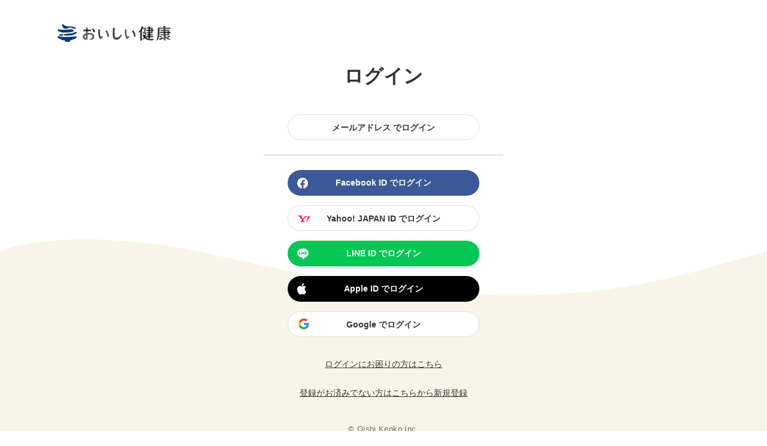

--- FILE ---
content_type: text/html; charset=utf-8
request_url: https://www.google.com/recaptcha/api2/aframe
body_size: 153
content:
<!DOCTYPE HTML><html><head><meta http-equiv="content-type" content="text/html; charset=UTF-8"></head><body><script nonce="TPBYdCp4TKBd8EP_WoHGPg">/** Anti-fraud and anti-abuse applications only. See google.com/recaptcha */ try{var clients={'sodar':'https://pagead2.googlesyndication.com/pagead/sodar?'};window.addEventListener("message",function(a){try{if(a.source===window.parent){var b=JSON.parse(a.data);var c=clients[b['id']];if(c){var d=document.createElement('img');d.src=c+b['params']+'&rc='+(localStorage.getItem("rc::a")?sessionStorage.getItem("rc::b"):"");window.document.body.appendChild(d);sessionStorage.setItem("rc::e",parseInt(sessionStorage.getItem("rc::e")||0)+1);localStorage.setItem("rc::h",'1769805966122');}}}catch(b){}});window.parent.postMessage("_grecaptcha_ready", "*");}catch(b){}</script></body></html>

--- FILE ---
content_type: text/css
request_url: https://assets.oishi-kenko.com/kenko/assets/v2/ie/ie-02b8c5c72060dba10e07b54d8498d5781211ee58c849512dbc62a9d742f76a88.css
body_size: 549
content:
.cute_button{background:url(/kenko/assets/shared/button/cute_button/gray_button_bg-d2a6251f3996b6c40eae612b96b7589308d04cfe5e6ae67e09f67e5b8857118c.png) center bottom repeat-x transparent}.cute_button:hover{background:url(/images/shared/button/cute_button/gray_button_bg_hover.png) center bottom repeat-x #f8f6ed}.cute_button.woman{background:url(/kenko/assets/shared/button/cute_button/pink_button_bg-4110a294479fe4bcbd6d0f8edb89445df6a8b2d0d1116ef54769f3d35ad7e3db.png) center bottom repeat-x #f87b95}.cute_button.woman:hover{background:url(/kenko/assets/shared/button/cute_button/pink_button_bg_hover-5990244da9b7ee8f4ccb99519f024326e805b4a6c99529a5ef01eaf771e733d2.png) center bottom repeat-x #F77391}
